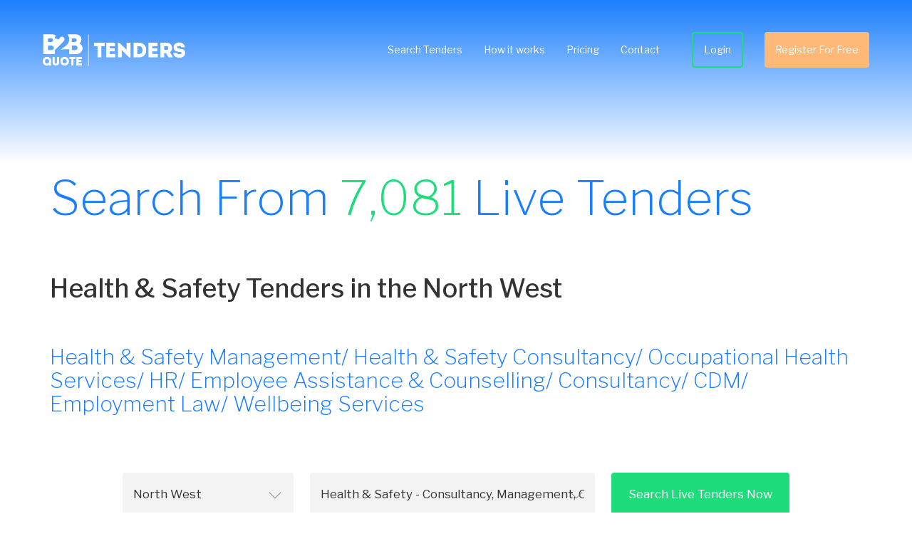

--- FILE ---
content_type: text/html
request_url: https://www.b2bquotetenders.co.uk/Tenders/North-West/Health-Safety-Consultancy-Management-Occupational-Health-HR-Fire-Safety-Risk-Assessments-CDM
body_size: 9069
content:


<!DOCTYPE html>
<html>
<head>
    <!-- Google Tag Manager -->
    <script>
        (function (w, d, s, l, i) {
            w[l] = w[l] || []; w[l].push({
                'gtm.start':
                    new Date().getTime(), event: 'gtm.js'
            }); var f = d.getElementsByTagName(s)[0],
                j = d.createElement(s), dl = l != 'dataLayer' ? '&l=' + l : ''; j.async = true; j.src =
                    'https://www.googletagmanager.com/gtm.js?id=' + i + dl; f.parentNode.insertBefore(j, f);
        })(window, document, 'script', 'dataLayer', 'GTM-PD7GRFJ');</script>
    <!-- End Google Tag Manager -->
    <meta charset="utf-8" />
    <meta http-equiv="X-UA-Compatible" content="IE=edge" />
    <meta name="viewport" content="width=device-width, initial-scale=1.0" />
    <title>Health and Safety Tender North West | Safety Tenders </title>

    <link rel="icon" type="image/vnd.microsoft.icon" href="/favicon.ico">
    <link rel="shortcut icon" type="image/vnd.microsoft.icon" href="/favicon.ico">

    <meta name="description" content="Find Health and Safety Tenders in the North West with our online Tender search service. Register today to receive twice daily Safety Tender email alerts." />
    <meta name="keywords" content="Health &amp; Safety Tenders, Occupational Health Tenders, HR Tenders, CDM Tenders, Wellbeing Service Tenders, Health &amp; Safety Management Tenders, Health &amp; Safety Consultancy Tenders, Employee Assistance &amp; Counselling Tenders" />
    <meta name="robots" content="index, follow" />
    <meta name="revisit-after" content="30 days" />
    <meta name="classification" content="Tenders" />
    <meta name="distribution" content="Global" />
    <meta name="rating" content="GENERAL" />
    <meta name="language" content="en-GB" />
    <meta name="resource-type" content="document" />

    <link href="https://fonts.googleapis.com/css?family=Libre+Franklin:200,400,500,700" rel="stylesheet" />
    <link rel="stylesheet" href="/css/owl.carousel.min.css">
    <link rel="stylesheet" href="/lib/bootstrap/dist/css/bootstrap.css" />
    <link rel="stylesheet" href="/css/site.css" />
    <link rel="canonical" href="">

    <script src="https://code.jquery.com/jquery-3.3.1.min.js" integrity="sha256-FgpCb/KJQlLNfOu91ta32o/NMZxltwRo8QtmkMRdAu8=" crossorigin="anonymous"></script>

    <script>
        var apiUrl = 'https://www.b2bquotetenders.co.uk/tenders-api/';
        var sessionId = 'badc14b7-e94f-4037-8563-636576ad1d73';
        var locationId = '472';
        var categoryId = '30';

        $(document).ready(function () {

            RecordAction(100);

            $("#registrationModal").on("hidden.bs.modal", function () {
                RecordAction(300);
            });
        });

        function RecordAction(action) {
            $.ajax({
                type: "POST",
                url: apiUrl + "registration/tracking",
                data: {
                    sessionid: sessionId,
                    action: action,
                    locationId: locationId,
                    categoryId: categoryId
                },
                dataType: "json",
                success: function (result) {
                }

            });
        }

    </script>

    
        <script type="application/ld+json">
            {
            "@context": "http://schema.org",
            "@type": "service",
            "serviceType": "Health &amp;amp; Safety Tenders in the North West",
            "description": "Find Health and Safety Tenders in the North West with our online Tender search service. Register today to receive twice daily Safety Tender email alerts.",
            "url": "https://www.b2bquotetenders.co.uk/Tenders/North-West/Health-Safety-Consultancy-Management-Occupational-Health-HR-Fire-Safety-Risk-Assessments-CDM",
            "provider": {
                "@type": "LocalBusiness",
                "name": "B2B Quote Tenders",
                "address": "Wolverhampton Science Park, Glaisher Drive, Wolverhampton, West Midlands, WV10 9TG",
                "telephone": "01902 712191",
                "priceRange": "££",
                "image": "https://www.b2bquotetenders.co.uk/images/illustrations/Testimonials%20Illustration@2x.png",
                "areaServed": "United Kingdom"
                }
            }
        </script>
    
</head>
<body>
    <div class="side-canvas">
        <header>
            <a href="/" class="logo"></a>
            <nav>
                <a href="/Tenders">Search Tenders</a>
                <a href="/Home/HowItWorks">How it works</a>
                <a href="/Home/Pricing">Pricing</a>
                <a href="/Home/Contact">Contact</a>
                <a href="https://www.b2bquotetenders.co.uk/members/#/account/login" class="nav-a-outline">Login</a>
                    <a href='https://www.b2bquotetenders.co.uk/members/#/registration' class="nav-a-cta">Register For Free</a>
            </nav>
            <div id="mobile-menu-toggle" class="menuicon">
                <span></span>
            </div>
        </header>

        <div class="search-hero search-hero--static">
            <div class="search-hero_title">
                Search From <span class="green">7,081</span> Live Tenders
            </div>
        </div>
        <div class="cms-search-page-content">
            <h1>Health &amp; Safety Tenders in the North West</h1>
<h2>Health &amp; Safety Management/ Health &amp; Safety Consultancy/ Occupational Health Services/ HR/ Employee Assistance &amp;&nbsp;Counselling/ Consultancy/ CDM/ Employment Law/ Wellbeing Services</h2>
        </div>
        <div class="search-form search-form--no-background">
            <form id="searchForm">
                <div class="search-form_input">
                    <select id="location-select" data-val="true" data-val-required="The selectedLocationId field is required." name="selectedLocationId">
                        <option value="">Location</option>
                    <option value="467">Channel Islands</option>
<option value="468">East England</option>
<option value="482">East Midlands</option>
<option value="469">London</option>
<option value="471">North East</option>
<option selected="selected" value="472">North West</option>
<option value="473">Northern Ireland</option>
<option value="478">Republic of Ireland</option>
<option value="474">Scotland</option>
<option value="476">South East</option>
<option value="477">South West</option>
<option value="479">Wales</option>
<option value="470">West Midlands</option>
<option value="481">Yorkshire &amp; Humber</option>
</select>
                </div>
                <div class="search-form_input">
                    <select id="category-select" data-val="true" data-val-required="The selectedCategoryId field is required." name="selectedCategoryId">
                        <option value="">Category</option>
                    <option value="61"></option>
<option value="29">Accounting &amp; Financial Services</option>
<option value="17">Architects &amp; Surveyors</option>
<option value="20">Asbestos Removal</option>
<option value="55">Auction Companies &amp; E Auction Providers</option>
<option value="50">Audio Visual Installation Services &amp; Equipment</option>
<option value="32">Building &amp; Construction</option>
<option value="16">Bus Coach and Taxi Services</option>
<option value="35">Catering Services &amp; Equipment</option>
<option value="48">Cleaning</option>
<option value="31">Clothing, Uniforms &amp; PPE Safety Equipment</option>
<option value="28">Commercial Vehicles, Specialist Vehicles, Light Vans &amp; Cars</option>
<option value="47">Conference &amp; Event Management</option>
<option value="1">Cultural Recreational &amp; Artistic Providers &amp; Services</option>
<option value="12">Defence, MOD &amp; Aerospace</option>
<option value="51">Dental, Eye Care &amp; Hearing Providers</option>
<option value="9">Driver Training</option>
<option value="40">Educational Supplies</option>
<option value="27">Electrical, Gas, Heating &amp; Plumbing, Mechanical, Air Con, Equipment &amp; Components</option>
<option value="5">Employee Benefit Providers</option>
<option value="24">Environmental &amp; Renewable Energy</option>
<option value="7">Facilities Management</option>
<option value="14">Fuels &amp; Utility Supply</option>
<option value="49">Graphic Design</option>
<option value="8">Gym &amp; Sports Equipment - Cycles E Scooters Electric Bikes Cycle Training Leisure Products and Equipment Hair &amp; Beauty Products and Equip</option>
<option selected="selected" value="30">Health &amp; Safety - Consultancy, Management, Occupational Health, HR, Fire Safety Risk Assessments, CDM</option>
<option value="15">Healthcare and Social Care</option>
<option value="19">Insurance</option>
<option value="46">IT</option>
<option value="13">Laboratory Equipment</option>
<option value="60">Landscaping</option>
<option value="26">Legal Services</option>
<option value="57">Library &amp; Collection Management</option>
<option value="6">Lifts / Escalators</option>
<option value="22">Machinery  / Machine Tools / Spares</option>
<option value="43">Management Consultancy</option>
<option value="36">Manufacturing / Steelwork Fab / Industrial Products</option>
<option value="2">Marine Services</option>
<option value="56">Market Operators / Services</option>
<option value="34">Marketing</option>
<option value="23">Medical Equipment</option>
<option value="45">Office Stationery &amp; Equipment</option>
<option value="25">Playgrounds</option>
<option value="44">Printing &amp; Signage</option>
<option value="52">Property Management</option>
<option value="53">Railway</option>
<option value="33">Records Management &amp; Storage</option>
<option value="41">Recruitment Agencies</option>
<option value="3">Residential Goods Furniture</option>
<option value="59">Retail Services</option>
<option value="18">Security</option>
<option value="10">Smart Cards</option>
<option value="21">Technical Testing and Analysis</option>
<option value="42">Telecoms</option>
<option value="39">Training</option>
<option value="54">Translation Services</option>
<option value="38">Transport</option>
<option value="37">Travel Management</option>
<option value="58">Vehicle Hire/Leasing &amp; Purchasing</option>
<option value="4">Veterinary &amp; Animal Services / Dog Kennelling &amp; Warden</option>
<option value="11">Waste &amp; Refuse Services</option>
</select>
                </div>
                <div class="search-form_input search-form_input--submit">
                    <button type="submit">Search Live Tenders Now</button>
                </div>
            </form>
        </div>

        
<div class="container" id="search-results-container">
    <div class="row">
        <div class="col-xs-12">
            <hr>
                <p class="lead search-page-matches-subheader">
                    You have 32 matching Tenders.
                    To view further information on a Tender please <a href="https://www.b2bquotetenders.co.uk/members/#/registration">Register for Free</a>.
                </p>
            <hr>
        </div>
        <div class="col-xs-12">
            <table class="table table-striped" id="search-results-table">
                <thead>
                    <tr>
                        <th class="custom-width-column">Date Published</th>
                        <th>Title of tender</th>
                        <th class="custom-width-column">Type of Tender</th>
                        <th class="custom-width-column">Deadline Date</th>
                    </tr>
                </thead>
                <tbody>
                        <tr>
                            <td>23/01/2026</td>
                            <td><a href="#registrationModal" data-toggle="modal" data-target="#registrationModal" onclick="RecordAction(200);" class="strong-href">HR, Payroll And Screening Framework - Prior Information Notice</a></td>
                            <td>PinLow</td>
                            <td>23/04/2026</td>
                        </tr>
                        <tr>
                            <td>19/01/2026</td>
                            <td><a href="#registrationModal" data-toggle="modal" data-target="#registrationModal" onclick="RecordAction(200);" class="strong-href">Construction Consultancy Framework</a></td>
                            <td>High</td>
                            <td>24/02/2026</td>
                        </tr>
                        <tr>
                            <td>16/01/2026</td>
                            <td><a href="#registrationModal" data-toggle="modal" data-target="#registrationModal" onclick="RecordAction(200);" class="strong-href">External HR Investigation Services</a></td>
                            <td>High</td>
                            <td>16/02/2026</td>
                        </tr>
                        <tr>
                            <td>14/01/2026</td>
                            <td><a href="#registrationModal" data-toggle="modal" data-target="#registrationModal" onclick="RecordAction(200);" class="strong-href">HR Support Services Framework - Preliminary Market Engagement Notice</a></td>
                            <td>PinHigh</td>
                            <td>06/02/2026</td>
                        </tr>
                        <tr>
                            <td>14/01/2026</td>
                            <td><a href="#registrationModal" data-toggle="modal" data-target="#registrationModal" onclick="RecordAction(200);" class="strong-href">Research On Smoke Control Safety - Preliminary Market Engagement Notice</a></td>
                            <td>PinHigh</td>
                            <td>13/02/2026</td>
                        </tr>
                        <tr>
                            <td>12/01/2026</td>
                            <td><a href="#registrationModal" data-toggle="modal" data-target="#registrationModal" onclick="RecordAction(200);" class="strong-href">Managed HR Services - Preliminary Market Engagement Notice</a></td>
                            <td>PinHigh</td>
                            <td>30/01/2026</td>
                        </tr>
                        <tr>
                            <td>08/01/2026</td>
                            <td><a href="#registrationModal" data-toggle="modal" data-target="#registrationModal" onclick="RecordAction(200);" class="strong-href">Audits Of Nicotine Products</a></td>
                            <td>High</td>
                            <td>05/02/2026</td>
                        </tr>
                        <tr>
                            <td>06/01/2026</td>
                            <td><a href="#registrationModal" data-toggle="modal" data-target="#registrationModal" onclick="RecordAction(200);" class="strong-href">Drug And Alcohol Testing Services</a></td>
                            <td>High</td>
                            <td>03/02/2026</td>
                        </tr>
                        <tr>
                            <td>18/12/2025</td>
                            <td><a href="#registrationModal" data-toggle="modal" data-target="#registrationModal" onclick="RecordAction(200);" class="strong-href">Framework For Technical Consultancy - Preliminary Market Engagement Notice</a></td>
                            <td>PinHigh</td>
                            <td>01/04/2026</td>
                        </tr>
                        <tr>
                            <td>10/12/2025</td>
                            <td><a href="#registrationModal" data-toggle="modal" data-target="#registrationModal" onclick="RecordAction(200);" class="strong-href">Radiation Protection Advisory Service</a></td>
                            <td>High</td>
                            <td>11/02/2026</td>
                        </tr>
                        <tr>
                            <td>24/11/2025</td>
                            <td><a href="#registrationModal" data-toggle="modal" data-target="#registrationModal" onclick="RecordAction(200);" class="strong-href">In-person Transaction Services - Preliminary market engagement notice</a></td>
                            <td>PinHigh</td>
                            <td>30/06/2026</td>
                        </tr>
                        <tr>
                            <td>12/11/2025</td>
                            <td><a href="#registrationModal" data-toggle="modal" data-target="#registrationModal" onclick="RecordAction(200);" class="strong-href">DPS for housing maintenance &amp; repair works</a></td>
                            <td>High</td>
                            <td>23/02/2029</td>
                        </tr>
                        <tr>
                            <td>12/09/2025</td>
                            <td><a href="#registrationModal" data-toggle="modal" data-target="#registrationModal" onclick="RecordAction(200);" class="strong-href">Framework for Employee Benefits and Services - Preliminary market engagement notice</a></td>
                            <td>PinHigh</td>
                            <td>05/08/2026</td>
                        </tr>
                        <tr>
                            <td>01/07/2025</td>
                            <td><a href="#registrationModal" data-toggle="modal" data-target="#registrationModal" onclick="RecordAction(200);" class="strong-href">Space Technology </a></td>
                            <td>High</td>
                            <td>30/07/2031</td>
                        </tr>
                        <tr>
                            <td>29/05/2025</td>
                            <td><a href="#registrationModal" data-toggle="modal" data-target="#registrationModal" onclick="RecordAction(200);" class="strong-href">HR, Payroll &amp; Employee Screening Services - Pipeline notice</a></td>
                            <td>PinHigh</td>
                            <td>01/03/2026</td>
                        </tr>
                        <tr>
                            <td>14/05/2025</td>
                            <td><a href="#registrationModal" data-toggle="modal" data-target="#registrationModal" onclick="RecordAction(200);" class="strong-href">Safety Case Support - Pipeline notice</a></td>
                            <td>PinHigh</td>
                            <td>01/04/2026</td>
                        </tr>
                        <tr>
                            <td>08/05/2025</td>
                            <td><a href="#registrationModal" data-toggle="modal" data-target="#registrationModal" onclick="RecordAction(200);" class="strong-href">Framework for identifying fire safety objectives  - Pipeline notice</a></td>
                            <td>PinHigh</td>
                            <td>02/02/2026</td>
                        </tr>
                        <tr>
                            <td>25/02/2025</td>
                            <td><a href="#registrationModal" data-toggle="modal" data-target="#registrationModal" onclick="RecordAction(200);" class="strong-href">Qualifying Utilities Dynamic Market </a></td>
                            <td>High</td>
                            <td>26/02/2026</td>
                        </tr>
                        <tr>
                            <td>20/02/2025</td>
                            <td><a href="#registrationModal" data-toggle="modal" data-target="#registrationModal" onclick="RecordAction(200);" class="strong-href">Global construction technical &amp; professional services framework</a></td>
                            <td>High</td>
                            <td>23/03/2029</td>
                        </tr>
                        <tr>
                            <td>18/02/2025</td>
                            <td><a href="#registrationModal" data-toggle="modal" data-target="#registrationModal" onclick="RecordAction(200);" class="strong-href">Professional consultant services - DPS</a></td>
                            <td>High</td>
                            <td>23/02/2029</td>
                        </tr>
                        <tr>
                            <td>30/08/2024</td>
                            <td><a href="#registrationModal" data-toggle="modal" data-target="#registrationModal" onclick="RecordAction(200);" class="strong-href">DPS for occupational health &amp; employee assistance </a></td>
                            <td>High</td>
                            <td>25/10/2028</td>
                        </tr>
                        <tr>
                            <td>05/07/2024</td>
                            <td><a href="#registrationModal" data-toggle="modal" data-target="#registrationModal" onclick="RecordAction(200);" class="strong-href">Construction Professional Services - DPS</a></td>
                            <td>High</td>
                            <td>11/04/2028</td>
                        </tr>
                        <tr>
                            <td>07/09/2023</td>
                            <td><a href="#registrationModal" data-toggle="modal" data-target="#registrationModal" onclick="RecordAction(200);" class="strong-href">Fire Protection &amp; Sprinkler Systems - DPS</a></td>
                            <td>High</td>
                            <td>27/10/2028</td>
                        </tr>
                        <tr>
                            <td>14/12/2022</td>
                            <td><a href="#registrationModal" data-toggle="modal" data-target="#registrationModal" onclick="RecordAction(200);" class="strong-href">Facilities Management DPS</a></td>
                            <td>Low</td>
                            <td>09/02/2027</td>
                        </tr>
                        <tr>
                            <td>17/11/2021</td>
                            <td><a href="#registrationModal" data-toggle="modal" data-target="#registrationModal" onclick="RecordAction(200);" class="strong-href">Health Physics Professional Resource</a></td>
                            <td>High</td>
                            <td>31/03/2029</td>
                        </tr>
                        <tr>
                            <td>30/09/2021</td>
                            <td><a href="#registrationModal" data-toggle="modal" data-target="#registrationModal" onclick="RecordAction(200);" class="strong-href">Professional multi-disciplinary design team - DPS</a></td>
                            <td>High</td>
                            <td>02/11/2027</td>
                        </tr>
                        <tr>
                            <td>09/08/2021</td>
                            <td><a href="#registrationModal" data-toggle="modal" data-target="#registrationModal" onclick="RecordAction(200);" class="strong-href">Building consultancy services</a></td>
                            <td>High</td>
                            <td>05/12/2026</td>
                        </tr>
                        <tr>
                            <td>10/03/2021</td>
                            <td><a href="#registrationModal" data-toggle="modal" data-target="#registrationModal" onclick="RecordAction(200);" class="strong-href">Voluntary, Charitable &amp; Social Enterprise Services</a></td>
                            <td>High</td>
                            <td>30/04/2031</td>
                        </tr>
                        <tr>
                            <td>26/01/2021</td>
                            <td><a href="#registrationModal" data-toggle="modal" data-target="#registrationModal" onclick="RecordAction(200);" class="strong-href">Estates &amp; Facilities Consultancy</a></td>
                            <td>High</td>
                            <td>03/10/2031</td>
                        </tr>
                        <tr>
                            <td>15/10/2019</td>
                            <td><a href="#registrationModal" data-toggle="modal" data-target="#registrationModal" onclick="RecordAction(200);" class="strong-href">Consultancy Services </a></td>
                            <td>High</td>
                            <td>10/10/2029</td>
                        </tr>
                        <tr>
                            <td>09/07/2019</td>
                            <td><a href="#registrationModal" data-toggle="modal" data-target="#registrationModal" onclick="RecordAction(200);" class="strong-href">Consultancy Services </a></td>
                            <td>High</td>
                            <td>10/08/2029</td>
                        </tr>
                        <tr>
                            <td>25/02/2019</td>
                            <td><a href="#registrationModal" data-toggle="modal" data-target="#registrationModal" onclick="RecordAction(200);" class="strong-href">Design &amp; Consultancy Services</a></td>
                            <td>High</td>
                            <td>14/04/2029</td>
                        </tr>
                </tbody>
            </table>
        </div>
    </div>
</div>
<div class="modal fade" id="registrationModal" tabindex="-1" role="dialog" aria-labelledby="registrationModal" aria-hidden="true">
    <div class="modal-dialog">
        <div class="modal-content">
            <div class="modal-header">
                <button type="button" class="close" data-dismiss="modal" aria-hidden="true">&times;</button>
                <h4 class="modal-title" style="padding: 5px;">
                    Register Free and instantly view your matching Tenders
                </h4>
            </div>
            <div class="modal-body">
                <p><strong>Over &pound;84 million Health &amp; Safety Tenders currently live on B2B Quote Tenders.</strong></p>
<p><strong>We save you time by delivering Tender opportunities straight to your inbox.</strong></p>
            </div>
            <div class="modal-footer">

                    <button type="button" class="btn btn-primary" style="background-color: #feb878; border-color: #feb878;" onclick="RecordAction(400);location.href='https://www.b2bquotetenders.co.uk/members/#/registration/cat/30/loc/472'">Register Free Now</button>
            </div>
        </div>
    </div>
</div>


        <div class="register-for-free-banner">
            <div class="register-for-free-banner_title">
                55% of Our Customers Renew Their Subscriptions
            </div>
            <div class="register-for-free-banner_button">
                    <a href="https://www.b2bquotetenders.co.uk/members/#/registration">Register For Free</a>
            </div>
        </div>

        <section class="testimonials-section">
    <div class="container">
        <div class="row">
            <div class="col-s-12 col-md-6 vertical-center text">
                <h4 class="blue-text">See What People Say</h4>
                <p></p>
            </div>
            <div class="col-s-12 col-md-6 vertical-center image">
                <img src="/images/illustrations/Testimonials Illustration@2x.png" alt="Testimonials Image" />
            </div>
        </div>
    </div>
    <div class="slider-row">
        <div class="quote quote-left">
            <img src="/images/icons/Open Speech Marks@2x.png" alt="Open Speech Marks" />
        </div>
        <div class="slider-outer">
            <div class="testimonials-slider owl-carousel">
                <div class="item">
                    <div class="inner">
                        <p class="label">
                            "We can't praise B2B Quote enough for the access and ease of use this facility has brought 
                            to our business. We joined B2B in 2016 and have used it exclusively to alert us to Tendering 
                            opportunities. Since that time, we have secured an order book of work to the value of £15m. 
                            Our thanks go to Richard and his team of professionals."
                        </p>
                        <p>
                            Andrew Percival Director of Sustainability Renuvo Ltd
                        </p>
                    </div>
                </div>
                <div class="item">
                    <div class="inner">
                        <p class="label">
                            "Many thanks, we have found your site to be very useful indeed and have been successful in 
                            winning work from it."
                        </p>
                        <p>
                            TDA Interiors
                        </p>
                    </div>
                </div>
                <div class="item">
                    <div class="inner">
                        <p class="label">
                            "In the past we have used many services similar to yours, however the B2B portal is by far 
                            the best we have used. It is simple, easy to follow and very useful. So, thanks"
                        </p>
                        <p>
                            voiceboxx.co.uk. The Agency
                        </p>
                    </div>
                </div>
                <div class="item">
                    <div class="inner">
                        <p class="label">
                            "Before using B2B, I was concerned it wouldn't be worth the money to subscribe, I have been 
                            pleasantly surprised, as I have registered for quite a few tenders. I like the fact the 
                            site is really easy to use. I would recommend B2B to other businesses." 
                        </p>
                        <p>
                            CU Lighting Limited
                        </p>
                    </div>
                </div>
                <div class="item">
                    <div class="inner">
                        <p class="label">
                            "We have been with B2B Quote for over 5 years and have found the service is getting better 
                            with age - just recently we won a £250k contract on a bid." 
                        </p>
                        <p>
                            Managing Director - Building Construction
                        </p>
                    </div>
                </div>
                <div class="item">
                    <div class="inner">
                        <p class="label">
                            "We required a tender notification service and have not found an alternative supplier which 
                            provides the level of service given by B2B for a lower price. We have been impressed by the 
                            recent roll out of contract win notifications - something that adds value to the subscribed 
                            service. When we have had cause to make contact we have found Richard and the team responsive 
                            - what more can you ask for? " 
                        </p>
                        <p>
                            Executive Travel
                        </p>
                    </div>
                </div>
            </div>
        </div>
        <div class="quote quote-left">
            <img src="/images/icons/Close Speech Marks@2x.png" alt="Close Speech Marks" />
        </div>
    </div>
</section>

        <div class="plain-content">
            
        </div>

        <section class="three-card-slider-section">
    <div class="container">
        <div class="three-card-slider_title">Our Customers Love Our Service</div>
        <p class="white-text text-center sub-heading">Below are some of our incredible clients</p>
    </div>
    <div class="three-card-slider-container owl-carousel">
        <div class="item">
            <div class="inner">
                <p class="label">9th Year</p>
                <img src="/images/Images/Acorn-Logo@2x.png" alt="Acorn Logo" />
                <p>Acorn: Leading recruitment specialists<br>www.acornpeople.com/employers</p>
            </div>
        </div>
        <div class="item">
            <div class="inner">
                <p class="label">9th Year</p>
                <img src="/images/Images/classic-lifts-logo@2x.png" alt="Classic Lifts Logo" />
                <p>Classic Lifts: Setting the standard in vertical transport since 1990<br>www.classiclifts.co.uk</p>
            </div>
        </div>
        <div class="item">
            <div class="inner">
                <p class="label">7th Year</p>
                <img src="/images/Images/Renuvo-Logo@2x.png" alt="Renuvo Logo" />
                <p>Renuvo: The Midlands fastest growing heating company<br>www.renuvo.co.uk</p>
            </div>
        </div>
        <div class="item">
            <div class="inner">
                <p class="label">6th Year</p>
                <img src="/images/Images/Sheild-Logo@2x.png" alt="Shield Environmental Logo" />
                <p>Shield Environmental Services: end to end environmental and risk management services<br>www.shieldenvironmental.co.uk</p>
            </div>
        </div>
        <div class="item">
            <div class="inner">
                <p class="label">4th Year</p>
                <img src="/images/Images/Firewatch-Logo@2x.png" alt="Firewatch Logo" />
                <p>Firewatch South West Ltd: Protecting Business Protecting Lives<br>www.firewatchsouthwest.co.uk</p>
            </div>
        </div>
        <div class="item">
            <div class="inner">
                <p class="label">3rd Year</p>
                <img src="/images/Images/DHP-Logo@2x.png" alt="DHP Logo" />
                <p>DHP: Interdisciplinary building design consultants<br>www.dhpuk.co.uk</p>
            </div>
        </div>
    </div>
</section>


        <div class="register-for-free-banner">
            <div class="register-for-free-banner_title">
                The Largest Collection Of Tenders In The UK
            </div>
            <div class="register-for-free-banner_button">
                    <a href='https://www.b2bquotetenders.co.uk/members/#/registration' class="nav-a-cta">Register For Free</a>
            </div>
        </div>
        <footer>
            <div class="footer_main">
                <div class="column column--logo">
                    <div>
                        <img src="/images/Logos/logo-blue.png" alt="Alternate Text" />
                    </div>
                    <div>&nbsp;</div>
                    <div>
                        <a href="https://twitter.com/intent/follow?original_referer=https://www.b2bquotetenders.co.uk/&ref_src=twsrc%5etfw&region=follow_link&screen_name=b2bquoteTenders&tw_p=followbutton">
                            <img src="/images/social-media/Twitter.png" alt="Twitter Logo" class="social-media-images" />
                        </a>
                        <a href="https://www.linkedin.com/company/b2bquote/">
                            <img src="/images/social-media/Linkedin.png" alt="Linkedin Logo" class="social-media-images" />
                        </a>
                    </div>
                </div>
                <div class="column column--list">
                    <ul>
                        <li><a href="/">Home</a></li>
                        <li><a href="/Tenders">Search Tenders</a></li>
                        <li><a href="/Home/HowItWorks">How it Works</a></li>
                        <li><a href="/Home/Pricing">Pricing</a></li>
                        <li><a href="/Home/FAQ">FAQ</a></li>
                    </ul>
                </div>
                <div class="column column--list">
                    <ul>
                        <li><a href="/Home/About">About Us</a></li>
                        <li><a href="/News">News</a></li>
                        <li><a href="https://www.b2bquotetenders.co.uk/members/#/account/login">Login</a></li>
                        <li><a href="/Home/Contact">Contact</a></li>
                        <li><a href="/Home/Sitemap">Sitemap</a></li>
                    </ul>
                </div>
                <div class="column column--list">

                </div>
                <div class="column column--image">
                    <img src="/images/conference.png" alt="Alternate Text" />
                </div>
            </div>
        </footer>
        <footer>
            <div class="footer_small">
                Copyright &copy; 2024 B2B Quote Ltd
                <div class="spacer"></div>
                <div class="footer_links">
                    <a href="/Home/TermsAndConditions">Terms &amp; Conditions</a> |
                    <a href="/Home/Privacy">Privacy Policy</a> |
                    <a href="/Home/Disclaimer">Disclaimer</a>
                </div>
            </div>
        </footer>

    </div>

    <script src="/lib/bootstrap/dist/js/bootstrap.js"></script>
    <script src="/js/owl.carousel.min.js"></script>
    <script src="/js/site.js"></script>
</body>
</html>


--- FILE ---
content_type: text/css
request_url: https://www.b2bquotetenders.co.uk/css/site.css
body_size: 12348
content:
body {
	font-family: 'Libre Franklin',Arial,Helvetica,sans-serif;
	margin: 0;
	padding: 0
}

.site-canvas {
	position: relative
}

p {
    margin: 0;
    margin-bottom: 15px;
    line-height: 1.5em;
}

h2, h3, h4 {
	color: #1b7ffc;
	font-weight: 200;
    font-size: 30px;
	padding: 40px 0;
}

.blue-header {
    color: #1b7ffc;
    font-size: 56px;
    font-weight: 200;
    padding: 40px 0;
}

.text-center {
	text-align:center;
}

.page-header-with-image {
	background: url("/images/art/Default Page Banner@2x.png") no-repeat bottom;
	background-size: cover
}

.btn {
	cursor: pointer;
	padding: 15px 10px;
	border-radius: 3px;
	display: inline-flex;
	align-items: center;
	justify-content: center;
	text-decoration: none;
	font-size: 16px;
	font-weight: 500;
	transition: all linear 0.15s
}

.btn.btn-green {
	background-color: #0DDC76;
	color: #FFF
}

.btn.btn-green:hover {
	background-color: #0AA257
}

.btn.btn-orange {
	background-color: #FFB974;
	color: #FFF
}

.btn.btn-orange:hover {
	background-color: #DD9D5F
}

.btn.btn-blue {
	background-color: #0DDC76;
	color: #FFF
}

.btn.btn-transparent {
	background: transparent;
	color: #FFF;
	border: 2px solid #0DDC76
}

.btn.btn-transparent:hover {
	color: #B0B0B0
}

header {
	transition: 250ms ease-in-out;
	position: fixed;
	top: 0;
	left: 0;
	right: 0;
	padding: 15px 30px;
	z-index: 10;
	transition: 250ms padding ease-in-out;
	overflow: hidden
}

@media (min-width:1100px) {
	header {
		padding: 30px 60px
	}
}

header.scrolling {
	background: rgba(27,127,252,1);
	padding: 0 40px
}

.header-gradient {
	height: 170px;
	margin-bottom: -150px;
	background: linear-gradient(#1b7ffc,#fff)
}
@media (min-width:600px) {
	.header-gradient {
		height:300px;
	}
}

header .logo {
    width: 140px;
    height:80px;
	background: url(../images/Logos/logo-white.png) 50% 50% / contain no-repeat;
	float: left
}

@media (min-width:1100px) {
	header .logo {
		width: 200px;
		height: 80px
	}
}

header.blue .logo {
	background: url(../images/Logos/logo-blue.png) 50% 50% / contain no-repeat
}

header.scrolling.blue .logo {
	background: url(../images/Logos/logo-white.png) 50% 50% / contain no-repeat
}

.mobile-nav-active header.blue .logo {
    background: url(../images/Logos/logo-white.png) 50% 50% / contain no-repeat
}

header nav {
	font-size: 0.8em;
	font-weight: 400;
	margin-top: 15px;
	float: right;
	display: none
}
@media (min-width:871px) {
	header nav {
		display: block
	}
}
@media (min-width:1100px) {
	header nav {
		font-size: 1em
	}
}

header nav a {
	text-decoration: none;
	float: left;
	height: 50px;
	line-height: 50px;
	padding: 0 10px;
	color: #fff
}

header nav a:hover {
	text-decoration: none;
	color: #fff;
	opacity: 0.8
}

header.blue nav a,
header.blue nav a:hover {
	color: #1b7ffc;
}
.mobile-nav-active header.blue nav a,
.mobile-nav-active header.blue nav a:hover {
	color: #fff;
}

header.scrolling.blue nav a,header.scrolling.blue nav a:focus {
	color: #fff
}

header nav a.nav-a-outline,header nav a.nav-a-cta {
	margin-left: 30px;
	margin-left: 15px;
	border-radius: 4px;
	border: 2px solid #1edc79;
	box-sizing: border-box
}

header nav a.nav-a-outline {
	line-height: 46px
}

header nav a.nav-a-cta,
header nav a.nav-a-cta:hover   {
	color: #fff;
	border: 0;
	background: #feb878
}

@media (min-width:1100px) {
	header nav a {
		padding: 0 15px
	}
}

@media (min-width:1100px) {
	header nav a.nav-a-outline,header nav a.nav-a-cta {
		margin-left: 30px
	}
}

header .menuicon {
	position: absolute;
	margin: auto;
	top: 0;
	right: 30px;
	bottom: 0;
	width: 40px;
	height: 40px;
	background: rgba(0,0,0,0.1);
	border-radius: 4px;
	cursor: pointer
}
header.blue .menuicon {
    background:#2378e2;
}

@media (min-width:871px) {
	header .menuicon {
		display: none
	}
}

header .menuicon:before,
header .menuicon span,
header .menuicon:after {
	position: absolute;
	margin: auto;
	top: 0;
	left: 0;
	right: 0;
	bottom: 0;
	width: 25px;
	height: 2px;
    background: #fff;
    transition:250ms ease-in-out;
	content: ''
}

header .menuicon:before {
	top: -15px
}

header .menuicon:after {
	top: 15px
}

.mobile-nav-active header {
	position: fixed;
	margin: 0;
	padding: 10px 30px;
	top: 0;
	left: 0;
	right: 0;
	bottom: 0;
	width: 100%;
	height: 100%;
	font-size: 1.2em;
	background: #1b7ffc;
	display: block
}

.mobile-nav-active header .menuicon {
	top: 30px;
	bottom: auto
}

.mobile-nav-active header .menuicon span {
    opacity:0;
}

.mobile-nav-active header .menuicon:before {
    top:0;
    transform:rotate(45deg);
}
.mobile-nav-active header .menuicon:after {
    top:0;
    transform:rotate(-45deg);
}

.mobile-nav-active header nav {
	position: absolute;
	margin: 0;
	top: 55%;
	left: 50%;
	width: 90%;
    padding: 0;
    max-width: 290px;
    font-size:1em;
	transform: translate(-50%,-50%);
	float: none;
	display: block
}

@media (min-height:550px) {
	.mobile-nav-active header nav {
		top: 50%
	}
}

.mobile-nav-active header nav a {
	margin: auto;
	text-align: center;
	height: 40px;
	line-height: 40px;
	float: none;
	display: block
}

.mobile-nav-active header nav a.nav-a-outline,.mobile-nav-active header nav a.nav-a-cta {
	margin-top: 20px;
	width: 90%;
	max-width: 280px
}

@media (min-width:480px) {
	.mobile-nav-active header nav a {
		height: 50px;
		line-height: 50px
	}
}

.hero {
	position: relative;
	padding-top: 140px;
	background: #1b7ffc;
	font-weight: 300;
	box-sizing: border-box;
	overflow: hidden;
	color: #fff
}

@media (min-width:800px) {
	.hero {
		padding-top: 200px
	}
}

.hero_subtitle, .hero_subtitle_error {
	font-size: 1.5em;
	text-align: center
}

.hero_subtitle_error {
	margin-bottom: 2em;
}

.hero_subtitle span.green, .hero_subtitle_error span.green {
	color: #1edc79
}

.hero_title, .hero_title_error {
	max-width: 1000px;
	margin: 20px auto 15px;
	font-size: 2em;
	line-height: 1.4em;
	text-align: center;
	max-width: 700px;
	width: 100%
}

.hero_title_error > a.green {
    color: #1edc79;
    font-weight: bold;
}

.hero_title_error > a:hover {
    text-decoration: none;
}

.hero_header {
    max-width: 1000px;
    margin: 20px auto 15px;
    font-size: 70px;
    font-weight: 300;
    line-height: 1.4em;
    text-align: center;
    max-width: 700px;
    width: 100%
}

@media (min-width:480px) {
    .hero_title, .hero_title_error {
		font-size: 3em;
		max-width: 700px;
		margin: 20px auto 15px
	}

    .hero_header {
        font-size: 42px;
        max-width: 700px;
        font-weight: 300;
    }
}

@media (min-width:800px) {
	.hero_title, .hero_title_error {
		font-size: 4em;
		max-width: 700px;
		margin: 20px auto 60px
	}

	.hero_title_error {
		margin-bottom: 0.5em;
	}

    .hero_header {
        font-size: 56px;
        max-width: 700px;
        font-weight: 300;
    }
}

@media (min-width:1130px) {
	.hero_title, .hero_title_error {
		font-size: 5em;
		max-width: 1000px
	}
	
	.hero_title_error{
		margin-bottom: 0.5em;
	}

    .hero_header {
        font-size: 70px;
        max-width: 1000px;
        font-weight: 300;
    }
}

@media (min-width:800px) {
	.hero_subtitle {
		font-size: 2.2em
	}
}

.search-hero {
	padding:90px 0 0;
	background: linear-gradient(#1b7ffc 0%,#fff 30%);
}
.search-hero--static {
	padding-bottom:0;
	background: linear-gradient(#1b7ffc 0%,#fff 80%);
}
@media (min-width:650px) {
	.search-hero {
		padding:190px 0 80px;
		background: linear-gradient(#1b7ffc 0%,#fff 70%)
	}
	.search-hero--static {
		padding-bottom:0;
	}
}

.search-hero_title {
	margin: 0 auto 15px;
	width: 90%;
	font-size: 2em;
	font-weight: 200;
	color: #1b7ffc
}

@media (min-width:768px) {
	.search-hero_title {
		font-size: 3em;
		width: 90%;
		max-width:1140px;
		margin:0 auto 30px;
	}
}

@media (min-width:1024px) {
	.search-hero_title {
		margin: 60px auto;
		font-size: 4.8em;
	}
	.search-hero--static .search-hero_title {
		margin:40px auto 20px;
	}
}

.search-hero_title span.green {
	color: #1edc79
}

.search-hero p {
	padding: 0;
	margin: auto;
	max-width: 1000px
}

.search-hero ul {
	padding: 0 0 0 20px;
	margin: auto;
	width:90%;
	max-width: 1000px;
	font-weight: 200;
	font-size:1.1em;
	list-style: none
}

@media (min-width:500px) {
	.search-hero ul {
		font-size:1.2em;
		padding:0;
	}
}
@media (min-width:1000px) {
	.search-hero ul {
		font-size:1.6em;
	}
}

.search-hero ul li {
	position: relative;
	margin-bottom: 10px
}

.search-hero ul li:before {
	position: absolute;
	margin: auto;
	top: 14px;
	left: -15px;
	width: 5px;
	height: 5px;
	background: #1edc79;
	border-radius: 100%;
	content: ''
}

#cookie-banner {
	position: fixed;
	margin: 0;
	left: 0;
	right: 0;
	bottom: 0;
	border: 0;
	padding: 10px 20px;
	background: #0c4a97;
	z-index: 9999;
}

.cookie-banner-row {
	display: flex;
	flex-wrap: wrap;
	align-items: center;
}

.cookie-consent-message {
	font-size: 1.2em;
	color: #ffffff;
	padding-right: 1rem;
	margin-right: auto;
	padding-bottom: 0.75rem;
}
@media (min-width:768px) {
	.cookie-consent-message {
		padding-bottom: 0;
	}
}

.cookie-consent-buttons {
	display: flex;
	flex-wrap: none;
	justify-content: space-around;
	align-items: center;
	flex-grow: 1;
}

.cookie-consent-button {
	margin-left: 0rem;
	margin-right: 0rem;
	flex-grow: 1;
}
.cookie-consent-button:first-child {
	margin-right: 0.25rem;
}
.cookie-consent-button:last-child {
	margin-left: 0.25rem;
}
@media (min-width:768px) {
	.cookie-consent-button {
		margin-left: 0.5rem;
	}
}

.button-blue {
	background-color: rgba(27, 127, 252,1);
	color: white;
}
.button-blue:hover {
	background-color: rgba(27, 127, 252,0.85);
	color: rgb(231, 231, 231);
}

.search-page-matches-subheader {
	font-weight: 500;
}

.search-form {
	background: #1b7ffc;
	text-align: center;
	padding: 10px 0 30px;
}

.search-form.search-form--no-background {
	background: none
}

.search-form_input {
	position: relative;
	margin: 0 auto 10px;
	height: 40px;
	vertical-align: top;
	background:#fff;
	border-radius: 4px;
	width: 90%
}
@media (min-width:600px) {
    .search-form_input {
        height: 60px;
    }
}

@media (min-width:960px) {
	.search-form_input {
		margin: 0 10px;
		width: 400px;
		display: inline-block
	}

	.search-form_input:first-child {
		width: 240px
	}
}

@media (min-width:1320px) {
	.search-form_input {
		width: 540px
	}

	.search-form_input:first-child {
		width: 300px
	}
}

.search-form_input:before {
	position: absolute;
	margin: auto;
	top: -4px;
	right: 20px;
	bottom: 0;
	width: 12px;
	height: 12px;
	border: solid gray;
	border-width: 0 1px 1px 0;
	transform: rotate(45deg);
	content: ''
}

.search-form_input:hover:before {
	border: solid rgba(0,0,0,1);
	border-width: 0 1px 1px 0
}

.search-form_input select {
	width: 100%;
	height: 40px;
	border: 0;
	font-size: 1.2em;
	padding: 0 15px;
	border-radius: 4px;
	box-sizing: border-box;
	-webkit-appearance: none;
	-moz-appearance: none;
	appearance: none;
	cursor: pointer
}
@media (min-width:600px) {
    .search-form_input select {
        height: 60px;
    }
}

.search-form--no-background .search-form_input,
.search-form--no-background .search-form_input select {
	background: #f3f3f3
}

@media (min-width:960px) {
	.search-form_input--submit {
		width: 250px
	}
}

.search-form_input--submit:before {
	content: none
}
.search-form .search-form_input.search-form_input--submit {
	background:none;
}
.search-form_input--submit button {
	width: 100%;
	height: 60px;
	border: 0;
	font-size: 1.2em;
	border-radius: 4px;
	background: #1edc79;
	-webkit-appearance: none;
	-moz-appearance: none;
	appearance: none;
	color: #fff
}

.cms-search-page-content {
	margin:auto;
	width:90%;
	max-width:1140px;
	padding:20px 0;
}

.image-with-content {
	margin-bottom: 40px;
	overflow: hidden
}

.image-with-content_content {
	width: 100%;
	padding-bottom: 20px
}

@media (min-width:600px) {
	.image-with-content_content {
		width: 45%;
		margin-right: 5%;
		float: left;
		padding-bottom: 0
	}
}

.image-with-content_max {
	margin: auto;
	width: calc(100% - 40px);
	max-width: 1100px;
	padding: 80px 0
}

.image-with-content_title,.image-with-content_subtitle {
	font-size: 1.8em;
	font-weight: 200;
	color: #1b7ffc;
	padding-bottom: 20px
}

.image-with-content_subtitle {
	font-size: 1.4em
}

.image-with-content_body {
	font-size: 1.2em;
	line-height: 1.2em
}

@media (min-width:600px) {
	.image-with-content_title,.image-with-content_subtitle {
		font-size: 2.5em;
		font-weight: 200;
		color: #1b7ffc;
		padding-bottom: 20px
	}

	.image-with-content_subtitle {
		font-size: 1.8em
	}

	.image-with-content_body {
		font-size: 1.4em;
		line-height: 1.6em
	}
}

.image-with-content_body ul {
	padding-left: 20px
}

.image-with-content_body ul li {
	margin-bottom: 30px
}

.image-with-content_image img {
	margin-left: 5%;
	width: 90%
}

@media (min-width:600px) {
	.image-with-content_image {
		width: 50%;
		float: left
	}

	.image-with-content_image img {
		max-width: 100%
	}
}

.plain-content {
	font-size: 1.2em;
	line-height: 1.2em;
	margin: auto;
	width: calc(100% - 40px);
	max-width: 1100px;
	padding: 0;
}

.plain-content h2, .plain-content h3 {
	padding: 20px 0 0 0;
}

@media (min-width:600px) {
	.plain-content {
		font-size: 1.4em;
		line-height: 1.6em
	}
}

.three-cards {
	text-align: center;
	padding: 50px 0;
	background: linear-gradient(#fff 50%,#f4f9ff 50%);
	overflow: hidden
}

.three-cards_title {
	padding-bottom: 40px;
	font-size: 2.4em;
	font-weight: 200;
	color: #1b7ffc
}

.three-cards_card {
    margin: 30px 10px;
    width: 260px;
    padding: 0 10px;
	font-size: 1.2em;
	border-radius: 8px;
	box-sizing: border-box;
	box-shadow: 0 0 16px rgba(0,0,0,0.1);
	vertical-align: top;
	background: #fff;
	display: inline-block
}
@media (min-width:1150px) {
    .three-cards_card {
        margin: 60px 20px;
	    width: 300px;
	    padding: 0 20px;
    }
}

.card_title {
	margin-bottom: 15px;
	font-size: 1.2em;
	color: #1b7ffc
}

@media (min-width:1150px){
    .three-cards_card--large {
        margin-top: 0;
        width: 380px
    }
}

.three-cards_icon {
	margin: 60px auto 25px;
	width: 80px;
	height: 80px;
	border-radius: 100%;
	background: #1b7ffc 50% 50% / contain no-repeat
}

@media (min-width:1150px){
    .three-cards_card--large .three-cards_icon {
        margin-top: 80px;
        width: 120px;
        height: 120px
    }
}

#book-icon {
	background-image: url('/images/icons/Book Icon@2x.png')
}

#daily-alerts-icon {
	background-image: url('/images/icons/Daily Alerts Icon@2x.png')
}

#tenders-icon {
	background-image: url('/images/icons/Tenders Icon@2x.png')
}

.card_content {
	margin: 0 auto 60px;
	max-width: 240px
}

@media (min-width:1150px){
    .three-cards_card--large .card_content {
        margin-bottom: 140px
    }
}

.two-cards {
	margin: auto;
	padding: 20px 0;
	text-align: center;
	background: #f4f9ff
}
@media (min-width:800px){
	.two-cards {
		padding:60px 0;
	}
}

.two-cards h2 {
	font-size: 2em;
	padding:0;
	font-weight: 200;
	color: #1b7ffc
}
@media (min-width:800px){
	.two-cards h2 {
		font-size: 3em;
		padding:40px 0;
	}
}

.cards {
	overflow: hidden
}

.cards_container {
    margin: 40px 30px;
	max-width: 300px;
	display: inline-block;
	vertical-align: top;
}

.cards_card {
	margin: 0;
	padding: 20px 0;
	background: #fff;
	box-shadow: 0 0 10px rgba(0,0,0,0.1)
}

.cards_card-image {
	width:100%;
	height:250px;
	justify-content: center;
	justify-align: center;
	align-items: center;
	display: flex;
}

.cards_card-image img {
	max-width: calc(100% - 40px);
	max-height: 100%;
	text-align: center;
}

.cards_card-title {
	font-size: 1.4em;
	padding: 20px;
	color: #1b7ffc
}

.cards_container p {
	padding-top: 40px;
	font-size: 1.2em;
	font-weight: 200
}

.register-for-free-banner, .error-message-banner {
	padding: 60px 0;
	text-align: center;
	line-height: 60px;
	overflow: hidden;
	color: #1b7ffc
}

@media (min-width:800px) {
    .register-for-free-banner, .error-message-banner {
        padding: 100px 0;
    }
}

.register-for-free-banner_title, .error-message-title {
	font-size: 1.4em;
    font-weight: 200;
    line-height: 1.2em;
    padding:0 15px 20px;
	display: inline-block
}

.error-message-title {
	margin: 0 40px;
}

@media (min-width:800px) {
    .register-for-free-banner_title, .error-message-title {
        font-size: 2.4em;
        margin: 0 40px 0 0;
        line-height: 60px;
        padding:0;
	}

	.error-message-title {
		margin: 0 60px;
	}
}

.register-for-free-banner_button {
	display: inline-block
}

.register-for-free-banner_button a {
	width: 100%;
	line-height: 60px;
	padding: 0 15px;
	font-size: 1.3em;
	font-weight: 700;
	border-radius: 4px;
	background: #feb878;
	text-decoration: none;
	color: #fff;
	display: block
}

.three-card-slider_title {
    font-size:1.9em;
    font-weight:200;
    padding:80px 0 10px;
}

@media (min-width:600px) {
    .three-card-slider_title {
        font-size:2.4em;
    }
}

@media (min-width:900px) {
    .three-card-slider_title {
        font-size:2.8em;
    }
}

@media (min-width:1100px) {
    .three-card-slider_title {
        font-size:3.2em;
    }
}


.three-card-slider-section {
	background: linear-gradient(#1b7ffc,#fff);
    color: #fff;
    text-align: center;
    padding-left: 0px;
    padding-right: 0px;
}
.three-card-slider-section .container {
    width:100%;
    padding:0;
    margin:0;
}
.three-card-slider-section .container .sub-heading {
    font-size: 18px;
}
.three-card-slider-section .three-card-slider-container {
	margin-top: 0;
	height: 460px;
}
@media (min-width:501px) {
	.three-card-slider-section .three-card-slider-container {
		height: 700px;
	}
}
.three-card-slider-section .three-card-slider-container .owl-stage {
    display: flex;
    align-items: center;
}
.three-card-slider-section .three-card-slider-container .owl-item.center .inner {
    padding-top: 90px;
	padding-bottom: 90px;
	height:auto;
}
.three-card-slider-section .three-card-slider-container .item .inner {
    max-width: 500px;
    border: 3px solid #f5fafb;
    border-radius: 4px;
    background-color: #fff;
    box-shadow: 0 0 20px 0 rgba(0, 0, 0, 0.08);
    text-align: center;
    padding: 60px;
    display: flex;
    flex-direction: column;
    justify-content: center;
    align-items: center;
    transition: all linear 0.15s;
}
.three-card-slider-section .three-card-slider-container .item .inner p {
    margin: 0;
    font-size: 13px;
	color: black;
}
.is-ie .three-card-slider-section .three-card-slider-container .item .inner p {
	width:90%;
}
@media (min-width: 600px) {
    .three-card-slider-section .three-card-slider-container .item .inner p {
		font-size:18px;
		height:110px;
    }
}
.three-card-slider-section .three-card-slider-container .item .inner p.label {
    color: #1b7ffc;
    font-weight: normal;
    font-size: 22px;
    margin-bottom: 15px;
}
.three-card-slider-section .three-card-slider-container .item .inner img {
    width: 105px;
    margin: 0 auto;
    margin-bottom: 15px;
}
.three-card-slider-section .three-card-slider-container .owl-dots {
    margin-top: 0px;
}
@media (max-width: 500px) {
    .three-card-slider-section .three-card-slider-container {
        margin-top: 30px;
   }
    .three-card-slider-section .three-card-slider-container .item .inner {
        padding: 30px !important;
        max-width: 90%;
   }
    .three-card-slider-section .three-card-slider-container .owl-dots {
        margin-top: 30px;
   }
}

.image-with-content.gray-background {
	margin-bottom: 0;
	padding-bottom: 80px;
	background: #f4f9ff
}

@media (min-width:1010px) {
	.image-with-content_title--large {
		font-size: 4em
	}
}

.large-slider.no-titles {
	background: linear-gradient(#f4f9ff 50%,#fff 50%)
}
.tender-categories {
	margin-top:100px;
}
.tender-categories_tags {
	margin: 0 auto 60px;
	max-width: 1000px;
	width: 90%;
	font-size: 1em;
	overflow: hidden
}
@media (min-width:600px) {
	.tender-categories_tags {
		font-size:1.2em;
	}
}

.tender-categories_tags span {
	margin: 5px;
	padding: 4px 6px;
	border: 3px solid #deedff;
	float: left
}

footer {
	border-top: 1px solid #e1e1e1
}

.pricing-table-section {
	padding-bottom: 120px;
	overflow:auto;
}

.pricing-table-section .container table {
	width: 100%;
	border: 2px solid #F1F6F7
}

.pricing-table-section .container table tr:not(:last-child) {
	border-bottom: 2px solid #F1F6F7
}

.pricing-table-section .container table thead tr th {
	padding: 30px;
	text-align: center;
	width: 25%;
	border-bottom: 2px solid #F1F6F7
}

.pricing-table-section .container table thead tr th#image-cell {
	overflow: visible;
	position: relative
}

.pricing-table-section .container table thead tr th#image-cell .inner {
	width: 125%;
	height: 100%;
	overflow: hidden;
	position: absolute;
	top: 0;
	right: 0
}

.pricing-table-section .container table thead tr th#image-cell .inner img {
	width: 110%;
	position: absolute;
	top: 50%;
	left: 30px;
	transform: translateY(-50%);
	max-width: 600px
}

.pricing-table-section .container table thead tr th:last-child {
	background-color: #F5FAFB
}

.pricing-table-section .container table thead tr th:not(:last-child) {
	border-right: 2px solid #F1F6F7
}

.pricing-table-section .container table thead tr th p {
	font-size: 18px;
	font-weight: 200;
	min-height: 110px
}

.pricing-table-section .container table thead tr th p.label {
	color: #4398FF;
	font-weight: normal;
	font-size: 22px;
	min-height: 0
}

.pricing-table-section .container table thead tr th p.price {
	color: #007AFF;
	font-size: 37px;
	font-weight: 500;
	min-height: 0;
	margin-bottom: 0
}

.pricing-table-section .container table thead tr th p.price-sub-heading {
	font-size: 14px;
	font-weight: 200;
	color: #B7B7B7;
	min-height: 0
}

.pricing-table-section .container table thead tr th .btn {
	width: 185px
}

.pricing-table-section .container table thead tr th .btn-transparent {
	color: #000
}

.pricing-table-section .container table tbody tr td {
	padding: 30px 15px;
	border-bottom: 2px solid #F1F6F7;
	font-size: 15px;
	font-weight: 300
}

.pricing-table-section .container table tbody tr td:last-child {
	background-color: #F5FAFB
}

.pricing-table-section .container table tbody tr td:not(:last-child) {
	border-right: 2px solid #F1F6F7
}

.pricing-table-section .container table tbody tr td img {
	width: 16px;
	margin: auto
}

.pricing-table-section .container table tbody tr td .btn {
	display: flex;
	width: 185px;
	margin: auto
}

.pricing-table-section .container table tbody tr td .btn.btn-transparent {
	color: #000
}

.table-icon {
	position: relative;
	margin: auto;
	width: 25px;
	height: 25px
}

.table-icon:before,.table-icon:after {
	position: absolute;
	margin: auto;
	top: -3px;
	left: 0;
	right: 0;
	bottom: 0;
	width: 16px;
	height: 8px;
	border: solid #007AFF;
	border-width: 0 0 2px 2px;
	transform: rotate(-45deg);
	content: ''
}

.table-icon.tick:after {
	content: none
}

.table-icon.cross:before,.table-icon.cross:after {
	top: 0;
	height: 0;
	border-color: #ff3d26
}

.table-icon.cross:after {
	transform: rotate(45deg)
}

/* Results table */

@media (max-width:500px) {
	div#search-results-container {
		display:block;
		background:#f7f7f7;
		overflow: auto;
	}
	table#search-results-table thead,
	table#search-results-table tbody {
		width:100%;
		max-width:100%;
		display:block;
	}
	table#search-results-table thead {
		display:none;
	}
	table#search-results-table tbody tr {
		background: #fff;
		border: 0;
		outline: 0;
		margin: 0 0 20px;
		padding:0;
		width:100%;
		max-width:100%;
		box-shadow:0 2px 4px rgba(0,0,0,0.2);
		border-radius:4px;
		display: flex;
   		flex-direction: column;
	}
	
	table#search-results-table tbody tr td {
		position:relative;
		border:0;
		width:100%;
		padding: 8px 0 8px 110px;
		border-bottom:1px solid rgba(0,0,0,0.1);
		max-width:100%;
		display:block;
	}
	table#search-results-table tbody tr td:nth-child(1) {
		order:2;
	}
	table#search-results-table tbody tr td:nth-child(2) {
		border-radius:4px 4px 0 0;
		background: #1b7ffc;
		padding:0;
		order:1;
	}
	table#search-results-table tbody tr td:nth-child(2):hover {
		background: #1b7ffc;
	}
	table#search-results-table tbody tr td:nth-child(3) {
		order:3;
	}
	table#search-results-table tbody tr td:nth-child(4) {
		order:4;
	}
	table#search-results-table tbody tr td:last-child {
		border-bottom:0;
	}
	table#search-results-table tbody tr td:before {
		position:absolute;
		margin:auto;
		top: 0;
		left: 10px;
		bottom:0;
		width: 100%;
		height: 20px;
		line-height: 20px;
		font-size: 0.8em;
		font-weight: 700;
		color: #2884fb;
		content:attr(data-column-name);
	}
	table#search-results-table tbody tr td:nth-child(2):before {
		content:none;
	}
	table#search-results-table tbody tr td:nth-child(2) a {
		padding:10px 15px;
		display:block;
		color:#fff;
	}
}

.statistics-section {
	position: relative;
	padding-top: 40px;
	background: linear-gradient(#1b7ffc,#fff)
}

.statistics-section:after {
	z-index: -1;
	content: "";
	width: 100%;
	height: 400px;
	position: absolute;
	top: 0;
	left: 0;
	background-image: url("../assets/art/Default Page Banner@2x.png");
	background-size: contain
}

.statistics-section .container h2 {
	font-weight: 200;
	font-size: 2.3em;
	margin-bottom: 0;
	color: #fff
}
@media (min-width:800px) {
    .statistics-section .container h2 {
        font-size: 52px;
    }
}

.statistics-section .container .sub-heading {
	font-size: 22px;
	font-weight: 200;
	margin-bottom: 60px;
	color: #fff
}

.statistics-section .container .row .stat-card .inner {
    margin:auto;
	max-width: 335px;
	height: 100%;
	display: flex;
	flex-direction: column;
	align-items: center;
	justify-content: center;
	text-align: center;
	padding: 60px 30px;
	background-color: #FFF;
	border: 3px solid #F5FAFB;
	border-radius: 3px;
	margin-bottom: 60px;
	box-shadow: 0 0 20px 0 rgba(0,0,0,0.08)
}

/* @media (min-width:600px) {
    .statistics-section .container .row .stat-card .inner
} */

.statistics-section .container .row .stat-card .inner p {
	margin-bottom: 0
}
.is-ie .statistics-section .container .row .stat-card .inner p {
	width:90%;
}

.statistics-section .container .row .stat-card .inner p.stat {
	color: #007AFF;
	font-size: 70px;
	font-weight: 200;
	margin-bottom: 30px
}

.stat-card:nth-child(3n+1) {
	clear: both
}

.how-it-works-section {
	padding: 30px 0px 0px
}

.how-it-works-section h1, .how-it-works-section h2, .how-it-works-section h3, .how-it-works-section h4 {
    padding-bottom: 0;
    margin-bottom: 20px;
    font-size: 1.3em
}

@media (min-width:600px) {
    .how-it-works-section h1, .how-it-works-section h2, .how-it-works-section h3, .how-it-works-section h4 {
        font-size: 3em
    }
}

.how-it-works-section .sub-title {
	margin: auto;
	max-width: 800px;
	width: 90%;
	font-size: 1.1em
}
@media (min-width:600px) {
    .how-it-works-section .sub-title {
        font-size: 1.4em
    }
}

.how-it-works-section .cards-container {
	padding: 60px 0;
	position: relative
}
@media (min-width:600px) {
    .how-it-works-section .cards-container {
        padding: 60px 30px;
    }
}

.how-it-works-section .cards-container:after {
	content: "";
	display: block;
	width: 100%;
	height: 50%;
	position: absolute;
	bottom: 0;
	left: 0;
	background-color: #F4F9FF;
	z-index: -1
}

.how-it-works-section .container .how-it-works-card:nth-of-type(2) .inner {
	height: 470px
}

.how-it-works-section .container .how-it-works-card .inner {
	border: 3px solid #F5FAFB;
	box-shadow: 0 0 20px 0 rgba(0,0,0,0.08);
	border-radius: 3px;
	background-color: #FFF;
	display: flex;
	flex-direction: column;
	justify-content: center;
	align-items: center;
	text-align: center;
	padding: 60px;
	height: 370px
}

.how-it-works-section .container .how-it-works-card .inner img {
	display: block;
	width: 100%;
	max-width: 140px;
	margin-bottom: 30px
}

.how-it-works-section .container .how-it-works-card .inner p {
	font-size: 18px;
	font-weight: 200
}

.is-ie .how-it-works-section .container .how-it-works-card .inner p {
	width:90%;
}
.is-ie .how-it-works-section .container .how-it-works-card .inner {
	height:auto;
}
.how-it-works-section .container .how-it-works-card .inner p.label {
	color: #007AFF;
	font-size: 22px;
	margin-bottom: 30px
}

@media (max-width:991px) {
	.how-it-works-section .container .how-it-works-card {
		align-items: center
	}

	.how-it-works-section .container .how-it-works-card:not(:last-child) {
		margin-bottom: 30px
	}

	.how-it-works-section .container .how-it-works-card .inner {
		padding: 60px;
		height: auto;
        max-width: 500px;
        margin: auto;
	}
}

.faq-any-questions h1 {
	font-size: 2.6em;
	padding-top:80px;
}
.faq-any-questions .text p {
    font-size: 1.1em;
}
@media (min-width:600px) {
	.faq-any-questions h1 {
		font-size: 4em;
		padding-top:40px;
	}
	.faq-any-questions .text p {
		font-size: 1.3em;
	}
}

@media (min-width:600px) {
    .blue_header_pricing {
        font-size: 1em;
        padding-top: 40px;
    }
}

@media (max-width:600px) {
    .blue_header_pricing {
        font-size: 1em;
        padding-top: 80px;
    }
}

.pad-below-10 {
	padding-bottom: 10px;
}
.pad-below-10:last-child {
	padding-bottom: 0;
}

.faq-section {
	position: relative;
	padding-bottom:60px;
}

.faq-section:after {
	content: "";
	width: 100%;
	height: 80%;
	display: block;
	position: absolute;
	bottom: 0;
	left: 0;
	background-color: #F5FAFB;
	z-index: -1
}

.faq-section .container #open-all-faq {
	width: 260px;
	height: 70px;
	font-size: 20px;
    font-weight: 500;
    margin-top:40px;
}

@media (max-width:600px) {
	.faq-section .container #open-all-faq {
		margin: auto;
		display: block;
	}
}

@media (min-width:1200px) {
    .faq-section .container #open-all-faq {
        margin-top:0;
    }
}

.faq-section .container .faq-accordian {
	margin-top: 60px
}

.faq-section .container .faq-accordian .faq {
	background-color: #FFF;
	border-radius: 3px;
	border: 3px solid #F5FAFB;
	padding: 15px
}
@media (min-width:800px) {
    .faq-section .container .faq-accordian .faq {
        padding: 30px
    }
}

.faq-section .container .faq-accordian .faq:not(:last-child) {
	margin-bottom: 15px
}
@media (min-width:800px) {
    .faq-section .container .faq-accordian .faq:not(:last-child) {
        margin-bottom: 30px
    }
}

.faq-section .container .faq-accordian .faq .question {
	display: flex;
	justify-content: space-between;
	align-items: center;
	cursor: pointer
}

.faq-section .container .faq-accordian .faq .question span {
	display: block;
	color: #4398FF;
	font-size: 13px;
	font-weight: normal
}
@media (min-width:800px) {
    .faq-section .container .faq-accordian .faq .question span {
        font-size: 22px;
    }
}

.faq-section .container .faq-accordian .faq .question span.plus,
.faq-section .container .faq-accordian .faq .question span.minus {
	font-size: 48px;
	font-weight: 200;
    color: #007AFF;
    height: 24px;
    line-height: 24px;
}

@media (min-width:800px) {
    .faq-section .container .faq-accordian .faq .question span.plus,
    .faq-section .container .faq-accordian .faq .question span.minus {
        height: auto;
        line-height: auto;
    }
}



.faq-section .container .faq-accordian .faq .question span.minus {
    display:none;
}

.faq-section .container .faq-accordian .faq .answer {
	display: none;
	padding-top: 15px
}
@media (min-width:800px) {
    .faq-section .container .faq-accordian .faq .answer {
        padding-top: 30px
    }
}

.image-and-text-section.transformed-up {
	z-index: 1;
	transform: translateY(-135px);
	margin-bottom: -135px;
	padding-top: 0
}

.image-and-text-section .container .text .sub-title {
	font-size: 22px;
	font-weight: normal
}

.image-and-text-section .container .text p {
	max-width: 440px
}

.image-and-text-section .container .text li {
	display: list-item;
	max-width: 440px
}

.image-and-text-section .container .text li:not(:last-child) {
	margin-bottom: 30px
}

.image-and-text-section .container .image img {
	width: 100%;
	max-width: 500px;
	margin: 0 auto
}

.image-and-text-section .container .image .caption {
	font-size: 18px;
	font-weight: 200;
	margin-top: 30px
}

.image-and-text-section .container .image .btn {
	margin-top: 60px;
	width: 220px;
	height: 70px
}

@media (max-width:991px) {
	.image-and-text-section.transformed-up {
		transform: translateY(0%);
		margin-bottom: 0;
		padding-top: 60px
	}

	.image-and-text-section .container .image img {
		max-width: 450px
	}
}

.testimonials-section {
    padding-bottom:60px;
	background-color: #F4F9FF
}
.search-testimonial {
	margin-bottom:0;
}

.testimonials-section .container .row .text h2 {
	font-size: 1.6em;
	font-weight: 200
}

@media (min-width:600px) {
	.testimonials-section .container .row .text h2 {
		font-size: 2em;
	}
}

@media (min-width:1000px) {
	.testimonials-section .container .row .text h2 {
		font-size: 45px;
	}
}

.testimonials-section .container .row .text p {
	color: #4398FF;
	font-size: 22px;
	font-weight: normal
}

.testimonials-section .container .row .image img {
	width: 100%;
	max-width: 500px
}

.testimonials-section .slider-row {
	margin: 60px 0px;
	display: flex;
	align-items: center;
	justify-content: space-around;
	position: relative
}

.testimonials-section .slider-row .quote {
	width: 20%;
	height: 300px;
	display: flex;
	align-items: center;
	justify-content: center;
	border: 3px solid #F5FAFB;
	border-radius: 3px;
	background-color: #FFF;
	box-shadow: 0 0 20px 0 rgba(0,0,0,0.08)
}

.testimonials-section .slider-row .quote img {
	width: 56px
}

.testimonials-section .slider-row .slider-outer {
	width: 35%
}

.testimonials-section .slider-row .testimonials-slider {
	box-shadow: 0 0 20px 0 rgba(0,0,0,0.08);
	border: 3px solid #F5FAFB;
	border-radius: 3px
}

.testimonials-section .slider-row .testimonials-slider .owl-item,.testimonials-section .slider-row .testimonials-slider .item,.testimonials-section .slider-row .testimonials-slider .inner {
	min-height: 690px
}

.testimonials-section .slider-row .testimonials-slider .item .inner {
	height: 100%;
	background-color: #FFF;
	padding: 20px;
	display: flex;
	flex-direction: column;
	justify-content: center;
	align-items: center;
	text-align: center
}

@media (min-width:600px) {
	.testimonials-section .slider-row .testimonials-slider .item .inner { 
		padding: 120px 60px;
	}
}

.testimonials-section .slider-row .testimonials-slider .item .inner p {
	font-size: 16px;
	color: #000;
	font-weight: 200;
	white-space: normal
}
@media (min-width:600px) {
	.testimonials-section .slider-row .testimonials-slider .item .inner p { 
		font-size: 18px;
	}
}

.testimonials-section .slider-row .testimonials-slider .item .inner p.label {
	color: #4398FF;
	font-size: 18px;
	line-height:1.2em;
	font-weight: normal
}
.is-ie .testimonials-section .slider-row .testimonials-slider .item .inner p.label {
	width:90%;
}
@media (min-width:600px) {
	.testimonials-section .slider-row .testimonials-slider .item .inner p.label { 
		font-size: 22px;
	}
}

.testimonials-section .slider-row .testimonials-slider .owl-nav {
	display: none
}

.testimonials-section .slider-row .testimonials-slider .owl-dots {
	position: absolute;
	left: 50%;
	transform: translateX(-50%);
    bottom: -60px;
    width: 100%;
}

@media (max-width:1000px) {
	.testimonials-section .slider-row .quote {
		display: none
	}

	.testimonials-section .slider-row .slider-outer {
		width: 100%
	}

	.testimonials-section .slider-row .testimonials-slider {
		box-shadow: none;
		border: none;
		border-radius: 0
	}

	.testimonials-section .slider-row .testimonials-slider .item .inner {
		box-shadow: 0 0 20px 0 rgba(0,0,0,0.08);
		border: 3px solid #F5FAFB;
		border-radius: 3px
	}
}

@media (max-width:768px) {
	.testimonials-section .container .row .text {
		margin-bottom: 30px;
		text-align: center
	}

	.testimonials-section .container .row .image {
		align-items: center
	}
}

.tips-values-section .sub-heading {
	text-align:center;
}
@media (min-width:600px) {
	.tips-values-section .sub-heading {
		text-align:left;
	}
}

.contact-page-section {
	padding-top: 90px;
    min-height: 100vh;
	background: url("/images/art/Contact Page Background@2x.png") no-repeat 600px 120px
}

@media (min-width:768px) {
    .contact-page-section {
        padding-top:200px;
    }
}

.contact-page-section h1 {
	font-size: 2.5em;
	font-weight: 200;
	color: #4398FF
}
@media (min-width:768px) {
    .contact-page-section h1 {
        font-size:4em;
    }
}

.contact-page-section .label {
    padding:5px 0;
}

.contact-page-section .container .row .text .group {
	font-size: 18px;
	font-weight: 200
}
@media (min-width:768px) {
    .contact-page-section .container .row .text .group {
        font-size: 24px;
        font-weight: 200
    }
}

.unstyled {
    list-style: none;
    padding:0;
    margin:0;
}

.unstyled.inline.social-icons {
    margin-bottom: 40px;
}

.contact-page-section .container .row .text .group {
	margin-top: 25px;
}
@media (min-width:768px) {
    .contact-page-section .container .row .text .group {
        margin-top: 25px;
    }
}

.contact-page-section .container .row .text .group .label {
	font-size: 22px;
	color: #4398FF;
	font-weight: normal
}

.contact-page-section .container .row .text .group li:not(:last-child) {
	margin-bottom: 5px
}

.contact-page-section .container .row .text .group .social-icons li {
	display: inline-block;
	margin-bottom: 0
}

.contact-page-section .container .row .text .group .social-icons li:not(:last-child) {
	margin-right: 10px
}

.contact-page-section .container .row .text .group .social-icons li a img {
	width: 45px
}

.contact-page-section .container .row .image img {
	width: 100%;
    max-width: 600px;
    margin-top:40px;
}
@media (min-width:768px) {
    .contact-page-section .container .row .image img {
        margin-top:0;
    }
}

.social-media-images {
    width: 45px !important;
}

.meet-the-team-section {
	padding-top: 160px;
	color: #fff
}

.meet-the-team-section .container .sub-heading {
	font-size: 28px;
	font-weight: 200;
	margin-bottom: 0
}

.meet-the-team-section .meet-the-team-slider {
	margin-top: 0;
	height:700px;
}

.meet-the-team-section .meet-the-team-slider .owl-stage {
	display: flex;
	align-items: center
}

.meet-the-team-section .meet-the-team-slider .owl-item.center .inner {
	padding-top: 90px;
	padding-bottom: 90px
}

.meet-the-team-section .meet-the-team-slider .item .inner {
	width:100%;
	max-width: 500px;
	min-width:300px;
	border: 3px solid #F5FAFB;
	border-radius: 3px;
	background-color: #FFF;
	box-shadow: 0 0 20px 0 rgba(0,0,0,0.08);
	text-align: center;
	padding: 20px;
	display: flex;
	flex-direction: column;
	justify-content: center;
	align-items: center;
	transition: all linear 0.15s
}


@media (min-width:1100px) {
	.meet-the-team-section .meet-the-team-slider .item .inner {
		padding: 60px;
	}
}

.meet-the-team-section .meet-the-team-slider .item .inner p {
	margin: 0;
	font-size: 18px;
	color: #000
}

.meet-the-team-section .meet-the-team-slider .item .inner p.label {
	color: #4398FF;
	font-weight: normal;
	font-size: 22px;
	margin-bottom: 15px;
	white-space: unset;
}

.meet-the-team-section .meet-the-team-slider .item .inner img {
	width: 105px;
	margin: 0 auto 15px
}

.meet-the-team-section .meet-the-team-slider .owl-dots {
	margin-top: -5px
}

.grey-bg {
	background-color: #F5FAFB
}

.image-and-text-section.what-makes-us-unique {
	padding-bottom:60px;
}

.testimonials-section img {
	margin-top:40px;
}

.our-history.image-and-text-section .container .image img {
	margin:130px 0 0;
}

.tips-values-section {
	position: relative
}

.tips-values-section:after {
	content: "";
	width: 100%;
	height: 69%;
	display: block;
	position: absolute;
	bottom: 0;
	left: 0;
	background-color: #F5FAFB;
	z-index: -1
}

.tips-values-section .container h2 {
	font-size: 45px;
	font-weight: 200;
	margin-bottom: 60px
}

.tips-values-section .container .sub-heading {
	font-size: 22px;
	font-weight: normal;
	margin-top: -60px;
	margin-bottom: 60px
}

.tips-values-section .container .row:not(:last-of-type) {
	margin-bottom: 60px
}

.tips-values-section .container .row:nth-of-type(even) .number {
	order: 2
}

.tips-values-section .container .row:nth-of-type(even) .content {
	order: 1
}

.tips-values-section .container .row .number {
	order: 1;
	font-size: 80px;
	color: #007AFF
}
@media (min-width:900px) {
	.tips-values-section .container .row .number {
		font-size: 120px;
	}
}

.tips-values-section .container .row .content {
	order: 2
}

.tips-values-section .container .row .content .inner {
	padding: 30px;
	text-align: center;
	border: 3px solid #F5FAFB;
	border-radius: 3px;
	background-color: #FFF;
	box-shadow: 0 0 20px 0 rgba(0,0,0,0.08)
}

.tips-values-section .container .row .content .inner p.label {
	color: #4398FF;
	font-size: 22px;
	font-weight: normal
}

.tips-values-section .row .number {
	text-align: center
}

.tips-values-section .row:nth-child(2n+1) .number {
	float: right
}

.mission-statement-section {
	position: relative
}

.mission-statement-section:after {
	content: "";
	display: block;
	width: 100%;
	height: 40%;
	position: absolute;
	bottom: 0;
	left: 0;
	background-color: #F5FAFB;
	z-index: -1
}

.mission-statement-section .container h2 {
	font-size: 1.8em;
	font-weight: 200;
	margin-bottom: 30px
}

@media (min-width:900px) {
	.mission-statement-section .container h2 {
		font-size:70px;
		margin-bottom:60px;
	}
}

.mission-statement-section .container .mission-statement-container {
	width: 100%;
	max-width: 680px;
	margin: 0 auto;
	padding: 20px;
	border: 3px solid #F5FAFB;
	box-shadow: 0 0 20px 0 rgba(0,0,0,0.08);
	border-radius: 3px;
	font-size: 16px;
	font-weight: 200;
	text-align: center;
	line-height: 28px;
	background-color: #FFF
}
@media (min-width:600px) { 
	.mission-statement-section .container .mission-statement-container {
		padding: 60px;
		font-size: 18px;
	}
}

.our-partners-section {
	padding-bottom:60px;
	background-color: #F4F9FF
}

.our-partners-section .container h2 {
	margin-bottom: 60px
}

.our-partners-section .container .row .inner {
	max-width: 335px;
	margin: 0 auto
}

.our-partners-section .container .row .inner .card {
	background-color: #FFF;
	border: 4px solid #F5FAFB;
	border-radius: 3px;
	padding: 60px 30px;
	display: flex;
	flex-direction: column;
	align-items: center;
	justify-content: center;
	margin-bottom: 60px
}

.our-partners-section .container .row .inner .card img {
	width: 100%;
	max-width: 90px
}

.our-partners-section .container .row .inner .card p {
	font-size: 22px;
	text-align: center;
	color: #4398FF;
	font-weight: normal
}

.our-partners-section .container .row .inner p {
	text-align: center
}

.vertical-center {
	vertical-align: middle;
}

.footer_main {
	margin: 40px auto;
	width: 90%;
	display: block
}

@media (min-width:1000px) {
    .footer_main {
        display:flex;
    }
}

.footer_main .column {
	flex: 1
}

.footer_main .column.column--logo {
    margin-right: 40px;
    margin-bottom:40px;
	flex: 1
}
@media (min-width:600px) {
    .footer_main .column.column--logo {
        margin-bottom:0;
    }
}

.footer_main .column.column--logo img {
	width: 100%;
	max-width: 220px
}

.footer_main .column.column--list {
	flex: 0.8
}

.footer_main .column.column--image {
    margin-top:40px;
	flex: 1.2
}
@media (min-width:600px) {
    .footer_main .column.column--image {
        margin-top:0;
    }
}

.footer_main .column img {
	width: 100%
}

.footer_main .column ul {
	padding: 0;
	list-style: none
}

.footer_main .column li a {
	font-size: 1.2em;
	padding-bottom: 20px;
	display: block
}

.footer_main .column li:last-child a {
	padding-bottom: 0
}

.footer_small {
	margin: 30px auto;
	padding:0 5px;
	font-size: 1.1em;
	font-weight: 200;
	text-align: center;
	display: block;
}
@media (min-width:600px) {
    .footer_small {
		padding: 0 40px;
		text-align: left;
        display:flex;
    }
}

.footer_small .footer_text {
	flex-grow: 1
}

.footer_small .footer_links {
	color: #1b7ffc
}

.footer_small .footer_links a {
	padding: 0 10px;
	color: #1b7ffc
}

.coloured-spacer {
	height: 200px;
    background: #f4f9ff;
    margin-top: -160px;
}

.image-and-text-section {
	padding:0 30px;
}

.image-and-text-section .container .image img {
	margin:40px 0;
}

/* Privacy */

.blue-gradient {
	background: linear-gradient(#1b7ffc 0%,#fff 80%)
}

.header-with-image {
	justify-content: center;
	justify-items: center;
	align-items: center;
	display:flex;
}
.header-with-image h1,
.header-with-image .text {
	flex:1;
	flex-grow:1;
}
.header-with-image .image {
	flex:1;
	max-width:400px;
	display:none;
}
@media (min-width:600px) {
	.header-with-image .image {
		display:block;
	}
}
.header-with-image .image img {	
	max-width:100%;
}

.header-with-image {
	margin:140px 0 50px;
}

h1.legal,
h1.news {
	margin:0;
	font-size:2em;
	font-weight:200;
	text-align:left;
	color: #4398FF;
}

@media (min-width:871px) {
	.header-with-image {
		margin:140px 0 50px;
	}
	h1.legal,
	h1.news {
		
		font-size:3em;
	}
}
@media (min-width:1024px) {
	.header-with-image {
		margin:200px 0 50px;
	}
	h1.legal,
	h1.news {
		font-size:4em;
	}
}
@media (min-width:1200px) {
	h1.legal,
	h1.news {
		font-size:5em;
	}
}

.header-with-image .text p {
	padding:30px 0 0;
	font-size:1.4em;
	max-width:500px;
	font-weight:200;
}

.news-section .post {
	max-width: 700px;
	margin-bottom: 120px;
}

.post_title {
	font-size: 2em;
	font-weight: 200;
	margin-bottom: 30px;
	color: #4398FF;
}
@media (min-width:820px) {
	.post_title {
		font-size: 45px;
		font-weight: 200;
		margin-bottom: 30px;
	}
}

.news-section .post .date {
    color: rgb(158, 158, 158);
    font-size: 16px;
    font-weight: 200;
    margin-bottom: 30px;
}

.news-section .post .excerpt {
	margin-bottom: 30px;
	line-height: 1.5em;
	font-size:18px;
	font-weight:200;
}

.news-section .post .btn {
	margin:auto;
	width:90%;
    max-width: 265px;
	height: 50px;
}
@media (min-width:600px) {
	.news-section .post .btn {
		width: 265px;
		height: 70px;
	}
}

.news-post-hero {
	margin:140px 0 60px;
	text-align:center;
}
.news-post-hero h1 {
	font-size: 2em;
	font-weight: 200;
	margin-bottom: 30px;
	color: #fff;
}
@media (min-width:800px) {
	.news-post-hero {
		margin-top:240px;
	}
	.news-post-hero h1 {
		font-size:3em;
		color: #4398FF;
	}
}
@media (min-width:1200px) {
	.news-post-hero {
		margin-top:200px;
	}
	.news-post-hero h1 {
		font-size:4.5em;
		color: #4398FF;
	}
}

.news-post-hero .post_date {
	color:#fff;
	font-size: 1.2em;
}
.news-post-hero .excerpt {
	font-size:18px;
	line-height:1.5;
	margin:20px 0 0;
}

.news-post-image-section {
	text-align:center;
}
.news-post-image-section img {
	max-width:100%;
	box-shadow:0 4px 4px rgba(0,0,0,0.1);
}

.news-post-image-section .caption {
	padding:15px 0 25px;
	opacity: 0.8;
}

.news-post-content-section {
	line-height:1.8;
	font-size:18px;
	padding-bottom:60px;
}

.legal-info-content-section {
	font-weight:400;
	padding-bottom:40px;
}
.legal-info-content-section .container p {
	font-size: 18px;
	font-weight:400;
	text-align:left;
	margin-bottom: 30px;
	padding:0;
	display:block;
}
.legal-info-content-section .container p.label {
	font-size: 22px;
	font-weight:400;
	white-space:unset;
    color: #4398FF;
}
.legal-info-content-section .container ul {
	margin-bottom:30px;
}
.legal-info-content-section .container li {
	font-size: 18px;
	font-weight:400;
    line-height: 1.5em;
}

.legal-info-content-section .container table thead tr th {
    text-align: left;
    color: #007AFF;
	padding: 10px 5px;
	font-size:1.1em;
}
.legal-info-content-section .container table tbody tr td {
    text-align: left;
    padding: 10px 5px;
    color: #000;
	font-weight: 200;
	font-size:1.1em;
}
.legal-info-content-section .container table tbody tr td:nth-child(1) {
    color: #007AFF;
    font-weight: normal;
}

/******** OWL CAROUSEL *********/
.owl-carousel {
    width: 100%;
    position: relative;
}
.owl-carousel .owl-dots {
    height: 10px;
    text-align: center;
}
.owl-carousel .owl-dots .owl-dot {
    width: 16px;
    height: 16px;
    text-align: center;
    display: inline-block;
    border-radius: 50%;
    background-color: #1b7ffc;
    border: none;
}
.owl-carousel .owl-dots .owl-dot.active {
    background-color: #0DDC76;
}
.owl-carousel .owl-dots .owl-dot:not(:last-child) {
    margin-right: 25px;
}
.owl-carousel .owl-nav {
    position: absolute;
    top: 50%;
    width: 100%;
    display: flex;
    justify-content: space-between;
    display: none;
}
.owl-carousel .owl-nav .owl-prev, .owl-carousel .owl-nav .owl-next {
    width: 50px;
    height: 50px;
    background-color: #fff;
    color: #1b7ffc;
    display: flex;
    align-items: center;
    justify-content: center;
}
.owl-carousel .owl-nav .owl-prev {
    margin-left: 15px;
}
.owl-carousel .owl-nav .owl-next {
    margin-right: 15px;
}
.owl-carousel .owl-stage-outer {
	height: 100%;
}
.owl-carousel .owl-stage-outer .owl-stage {
    height: 100%;
}
.owl-carousel .owl-stage-outer .owl-stage .owl-item {
    height: 100%;
}
.owl-carousel .owl-stage-outer .owl-stage .owl-item .item {
    height: 100%;
    display: flex;
    align-items: center;
    justify-content: center;
    flex-direction: column;
}

.is-ie .owl-carousel .owl-stage-outer .owl-stage .owl-item .item {
	align-items: stretch;
}